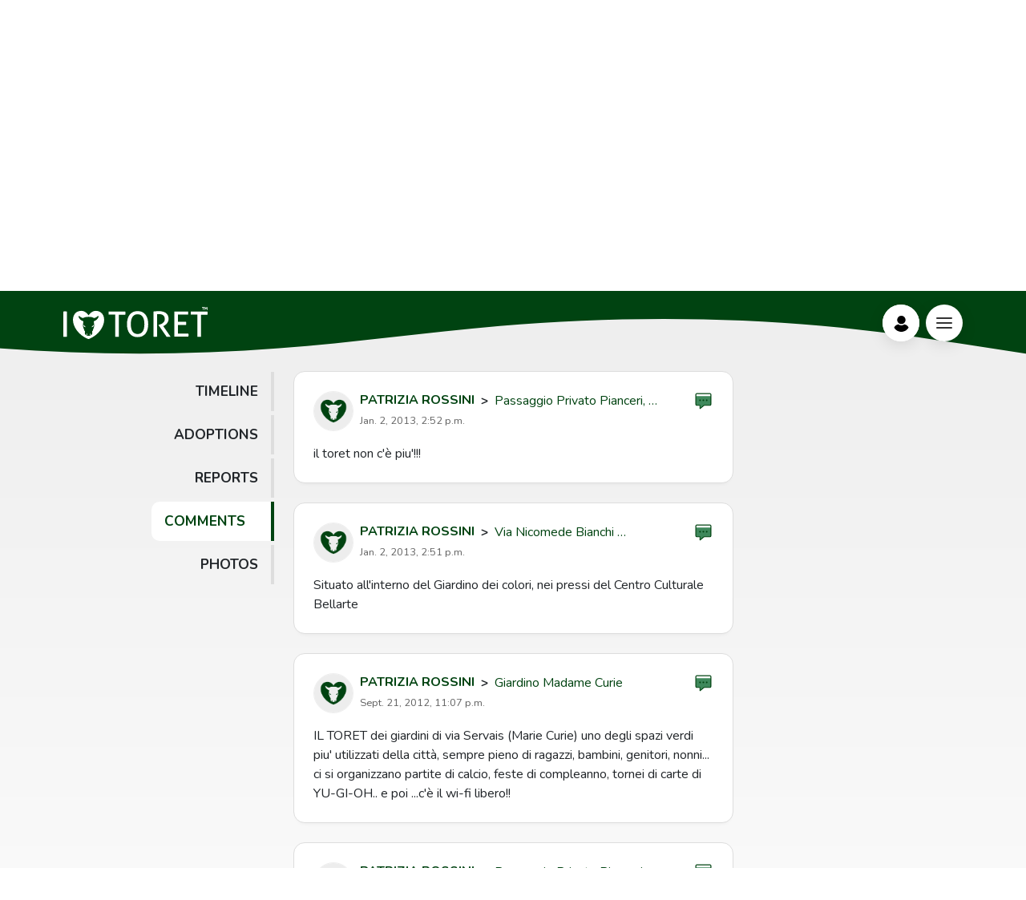

--- FILE ---
content_type: text/html; charset=utf-8
request_url: https://ilovetoret.it/en/accounts/profile/PatriziaR/?comments=1
body_size: 8184
content:




<!DOCTYPE html>
<html class="no-js" lang="en">
    <head>
        <meta charset="utf-8" />
        <title>
            Profile
 | i love toret

            
                
                    
                
            
        </title>
        
        <meta name="description" content="" />
        
        <meta name="viewport" content="width=device-width, initial-scale=1" />
        <meta name="author" content="Doppiozero s.r.l. - doppiozero.to">

        
        <meta name="robots" content="index, follow">
        

        <meta property="fb:app_id" content="821884042102120" /> 
        
        <meta property="og:type" content="website" />
        <meta property="og:url" content="https://ilovetoret.it/en/accounts/profile/PatriziaR/?comments=1" />
        <meta property="og:title" content=" | i love toret | take care of Torets"/>
        <meta property="og:description" content="" />
        

        
        <link rel="icon" type="image/svg+xml" href="/static/img/favicon.svg">

        
        <link href="https://fonts.googleapis.com/css?family=Nunito:300,400,500,700&display=swap" rel="stylesheet">

        
        <!-- CSS only -->
        <link href="https://cdn.jsdelivr.net/npm/bootstrap@5.1.2/dist/css/bootstrap.min.css" rel="stylesheet" integrity="sha384-uWxY/CJNBR+1zjPWmfnSnVxwRheevXITnMqoEIeG1LJrdI0GlVs/9cVSyPYXdcSF" crossorigin="anonymous">
        
        <link rel="stylesheet" type="text/css" href="/static/css/swiper.min.css">
        <link rel="stylesheet" type="text/css" href="/static/css/cookieconsent.min.css">
        <link href="https://unpkg.com/aos@2.3.1/dist/aos.css" rel="stylesheet"> 
        <link rel="stylesheet" type="text/css" href="/static/css/style.min.css?v=1.4">

        
<link href="/static/assets/cropperjs/cropper.min.css" rel="stylesheet">
<style>
.scheda-imagebtn {
    cursor: pointer;
}
.progress {
    display: none;
    margin-bottom: 1rem;
}
.alert {
    display: none;
}
.img-container img {
    max-width: 100%;
}
.cropper-view-box,
.cropper-face {
    border-radius: 50%;
}
</style>


        <!-- Google site verification -->
        <meta name="google-site-verification" content="tT146r8wcs6s5CfOrNZSGrotsu2I6yQZ6RWC5zN9zuw" />
        
    </head>

    <body class="page-profile page-scheda page-nav-green d-flex flex-column">

        
        

<header>
    <nav id="site-nav" class="site-nav js-sticky-nav">
        <div class="container-large d-flex align-items-center justify-content-between position-relative">
            <div class="logo-wrap">
                <a href="/" class="site-logo d-block" data-blobity-z-index="-1">
                    <span class="visually-hidden">I Love Toret</span>
                </a>
            </div>
            <div class="d-flex">
                <div class="login me-2">
                    <span class="menu-circle d-block"></span>
                    
                    <a href="/en/accounts/login/" class="login-link d-block">
                        <svg class="login-icon" xmlns="http://www.w3.org/2000/svg" xmlns:xlink="http://www.w3.org/1999/xlink" x="0px" y="0px"
                            viewBox="0 0 460.8 460.8" style="enable-background:new 0 0 460.8 460.8;" xml:space="preserve" width="40" height="40">
                                <path d="M230.432,0c-65.829,0-119.641,53.812-119.641,119.641s53.812,119.641,119.641,119.641s119.641-53.812,119.641-119.641
                                    S296.261,0,230.432,0z"/>
                                <path d="M435.755,334.89c-3.135-7.837-7.314-15.151-12.016-21.943c-24.033-35.527-61.126-59.037-102.922-64.784
                                    c-5.224-0.522-10.971,0.522-15.151,3.657c-21.943,16.196-48.065,24.555-75.233,24.555s-53.29-8.359-75.233-24.555
                                    c-4.18-3.135-9.927-4.702-15.151-3.657c-41.796,5.747-79.412,29.257-102.922,64.784c-4.702,6.792-8.882,14.629-12.016,21.943
                                    c-1.567,3.135-1.045,6.792,0.522,9.927c4.18,7.314,9.404,14.629,14.106,20.898c7.314,9.927,15.151,18.808,24.033,27.167
                                    c7.314,7.314,15.673,14.106,24.033,20.898c41.273,30.825,90.906,47.02,142.106,47.02s100.833-16.196,142.106-47.02
                                    c8.359-6.269,16.718-13.584,24.033-20.898c8.359-8.359,16.718-17.241,24.033-27.167c5.224-6.792,9.927-13.584,14.106-20.898
                                    C436.8,341.682,437.322,338.024,435.755,334.89z"/>
                        </svg>
                        <span class="visually-hidden">Profile</span>
                    </a>
                    
                </div>
                <div class="menu d-block">
                    <span class="menu-circle d-block"></span>
                    <a href="#" class="menu-link d-block" aria-label="Bottone Menù">
                        <span class="menu-icon">
                            <span class="menu-line menu-line-1"></span>
                            <span class="menu-line menu-line-2"></span>
                            <span class="menu-line menu-line-3"></span>
                        </span>
                    </a>
                </div>
                <div class="menu-overlay">
                    <div class="container-large">
                    <!-- <img src="img/logo-bianco.svg" alt="" style="position: absolute; top: 20px; left:20px" width="180"> -->
                    <div class="overlay-info">
                        <ul class="nav">
                            <li><a class="button" href="/progetto/"><span>Project</span></a></li>
                            <li><a class="button" href="/mappa/"><span>Map</span></a></li>
                            <li><a class="button" href="https://shop.ilovetoret.it/shop/catalogue/"><span>Shop</span></a></li>
                            <li><a class="button" href="/social/"><span>social world</span></a></li>
                            <li><a class="button" href="/storia/"><span>History</span></a></li>
                            <li><a class="button" href="/contatti/"><span>Contacts</span></a></li>
                        </ul>
                        <div class="menu-social social mb-3">
                            <a href="https://www.facebook.com/ilovetoret/" target="_blank" class="me-2">
                                <svg version="1.1" xmlns="http://www.w3.org/2000/svg" xmlns:xlink="http://www.w3.org/1999/xlink" x="0px" y="0px" width="20" height="20"
                                    viewBox="0 0 320 512" style="enable-background:new 0 0 320 512;" xml:space="preserve">
                                <path d="M279.1,288l14.2-92.7h-88.9v-60.1c0-25.4,12.4-50.1,52.2-50.1H297V6.3c0,0-36.7-6.3-71.7-6.3
                                    c-73.2,0-121.1,44.4-121.1,124.7v70.6H22.9V288h81.4v224h100.2V288H279.1z"/>
                                </svg>
                            </a>
                            <a href="https://www.instagram.com/ilovetoret/" target="_blank" class="me-2">
                                <svg version="1.1" xmlns="http://www.w3.org/2000/svg" xmlns:xlink="http://www.w3.org/1999/xlink" x="0px" y="0px" width="20" height="20"
                                    viewBox="0 0 448 512" style="enable-background:new 0 0 448 512;" xml:space="preserve">
                                <path d="M224.1,141c-63.6,0-114.9,51.3-114.9,114.9s51.3,114.9,114.9,114.9S339,319.5,339,255.9S287.7,141,224.1,141z M224.1,330.6
                                    c-41.1,0-74.7-33.5-74.7-74.7s33.5-74.7,74.7-74.7s74.7,33.5,74.7,74.7S265.2,330.6,224.1,330.6L224.1,330.6z M370.5,136.3
                                    c0,14.9-12,26.8-26.8,26.8c-14.9,0-26.8-12-26.8-26.8s12-26.8,26.8-26.8S370.5,121.5,370.5,136.3z M446.6,163.5
                                    c-1.7-35.9-9.9-67.7-36.2-93.9c-26.2-26.2-58-34.4-93.9-36.2c-37-2.1-147.9-2.1-184.9,0C95.8,35.1,64,43.3,37.7,69.5
                                    s-34.4,58-36.2,93.9c-2.1,37-2.1,147.9,0,184.9c1.7,35.9,9.9,67.7,36.2,93.9s58,34.4,93.9,36.2c37,2.1,147.9,2.1,184.9,0
                                    c35.9-1.7,67.7-9.9,93.9-36.2c26.2-26.2,34.4-58,36.2-93.9C448.7,311.3,448.7,200.5,446.6,163.5L446.6,163.5z M398.8,388
                                    c-7.8,19.6-22.9,34.7-42.6,42.6c-29.5,11.7-99.5,9-132.1,9s-102.7,2.6-132.1-9c-19.6-7.8-34.7-22.9-42.6-42.6
                                    c-11.7-29.5-9-99.5-9-132.1s-2.6-102.7,9-132.1c7.8-19.6,22.9-34.7,42.6-42.6c29.5-11.7,99.5-9,132.1-9s102.7-2.6,132.1,9
                                    c19.6,7.8,34.7,22.9,42.6,42.6c11.7,29.5,9,99.5,9,132.1S410.5,358.6,398.8,388z"/>
                                </svg>
                            </a>
                            <a href="https://t.me/turin_toret_bot" target="_blank">
                                <svg style="transform: scale(150%);" xmlns="http://www.w3.org/2000/svg"
                                viewBox="0 0 240 240"><defs><linearGradient id="a" x1="160.01" x2="100.01" y1="40.008" y2="180" gradientUnits="userSpaceOnUse"><stop offset="0"/><stop offset="1"/></linearGradient></defs>
                                    <path d="M44.691 125.87c14.028-7.727 29.687-14.176 44.318-20.658 25.171-10.617 50.442-21.05 75.968-30.763 4.966-1.655 13.89-3.273 14.765 4.087-.48 10.418-2.45
                                     20.775-3.802 31.132-3.431 22.776-7.398 45.474-11.265 68.175-1.333 7.561-10.805 11.476-16.866 6.637-14.566-9.84-29.244-19.582-43.624-29.65-4.71-4.786-.342-11.66 3.864-15.078
                                      11.997-11.823 24.72-21.868 36.09-34.302 3.067-7.406-5.995-1.164-8.984.749-16.424 11.318-32.446 23.327-49.762 33.274-8.845 4.869-19.154.708-27.995-2.01-7.927-3.281-19.543-6.588-12.708-11.592z"/>
                                    </svg>
                            </a>
                        </div>
                        <div class="menu-languages mb-3">
                            <form class="form-lang me-1" action="/i18n/setlang/" method="post" itemprop="potentialAction" itemscope itemtype="https://schema.org/UpdateAction">
                                <input type="hidden" name="csrfmiddlewaretoken" value="GWn7hDJWYepBHPjDIIwDrAsWg6kyjzKuzF5DpEI07QRKWviVI4C5kRDvQgsRrBoa">
                                <input name="next" type="hidden" value="/accounts/profile/PatriziaR/" />
                                <input name="language" type="hidden" value="it" />
                                <input type="submit" class="lang " value="IT" />
                                <meta itemprop="name" content="Imposta lingua del sito in Italiano" />
                            </form>
                            <form class="form-lang" action="/i18n/setlang/" method="post" itemprop="potentialAction" itemscope itemtype="https://schema.org/UpdateAction">
                                <input type="hidden" name="csrfmiddlewaretoken" value="GWn7hDJWYepBHPjDIIwDrAsWg6kyjzKuzF5DpEI07QRKWviVI4C5kRDvQgsRrBoa">
                                <input name="next" type="hidden" value="/accounts/profile/PatriziaR/" />
                                <input name="language" type="hidden" value="en" />
                                <input type="submit" class="lang lang--active" value="EN" />
                                <meta itemprop="name" content="Set website language in English" />
                            </form> 
                        </div>
                    </div>
                </div>
                </div>
            </div>
            <!-- Mobile Toggle 
                <a href="#" class="d-block d-lg-none burger js-menu-toggle" data-toggle="collapse" data-target="#main-navbar">
                    <span></span>
                </a>-->
        </div>
    </nav>
</header>
        

        





<main>
    <div class="scheda-intro">
        <div class="container-large">
            <div class="row">
                <div class="col-md-4 col-lg-3 position-relative">
                    <div class="scheda-imagewrap mx-auto" style="max-width:350px">
                        
                        <img src="/static/img/thumbnail.png" width="664" height="664" class="img-classic img-fluid w-100 rounded-circle" id="avatar">
                        
                        
                    </div>
                </div>
                <div class="col-md-8 col-lg-9">
                    <div class="row justify-content-between pt-4">
                        <div class="col-xl-8 d-flex flex-column justify-content-between">
                            <div class="scheda-info pr-5">
                                <div class="d-flex justify-content-between align-items-start">
                                    <div class="mb-4">
                                      <h1 class="scheda-title">Patrizia Rossini</h1>
                                      <p style="font-size: 1rem;" class="d-block mb-0">Username: <strong>PatriziaR</strong></p>
                                    </div>
                                    <div class="btn-group ms-3 ms-lg-5 mt-lg-2" role="group">
                                        
                                    </div>
                                </div>
                                
                                
                                <p class="scheda-adozioni mb-0">Adoptions: <span id="adoptionsNumber">5</span></p>
                                <p class="scheda-adozioni">Reports: <span id="segnalationsNumber">2</span></p>
                                
                            </div>
                            
                        </div>
                        
                    </div>
                </div>
            </div>
       </div>
    </div>
    <div class="scheda-content position-relative">
        <div class="custom-shape-divider-top-1615462553">
            <!-- <svg data-name="Layer 1" xmlns="http://www.w3.org/2000/svg" viewBox="0 0 1200 120" preserveAspectRatio="none">
                <path d="M321.39,56.44c58-10.79,114.16-30.13,172-41.86,82.39-16.72,168.19-17.73,250.45-.39C823.78,31,906.67,72,985.66,92.83c70.05,18.48,146.53,26.09,214.34,3V0H0V27.35A600.21,600.21,0,0,0,321.39,56.44Z" class="shape-fill"></path>
            </svg> -->
            <svg version="1.1" id="Livello_1" xmlns="http://www.w3.org/2000/svg" xmlns:xlink="http://www.w3.org/1999/xlink" x="0px" y="0px"
                viewBox="0 0 1200 120" style="enable-background:new 0 0 1200 120;" preserveAspectRatio="none">
            <path fill="#ddd" d="M321.4,56.4c58-10.8,114.2-30.1,172-41.9c82.4-16.7,168.2-17.7,250.5-0.4C823.8,31,906.7,72,985.7,92.8
                c70,18.5,146.5,26.1,214.3,3V0H0v27.4C102.5,66.2,213.6,76.3,321.4,56.4z"/>
            <path fill="#fff" d="M359.9,56.4c58-10.8,114.2-30.1,172-41.9c82.4-16.7,168.2-17.7,250.5-0.4C862.3,31,945.2,72,1024.2,92.8
                c70.1,18.5,108,26.1,175.8,3V0H0c0,0-20-0.4,38.6,27.4S252.2,76.3,359.9,56.4z"/>
            </svg>
        </div>
        <div class="container-large">
            <div class="row">
                <div class="col-md-4 col-lg-3">
                    <button class="btn button button-inverted button-small button-schedatabs d-md-none w-100" type="button" data-bs-toggle="collapse" data-bs-target="#collapseSchedaTabs" aria-expanded="false" aria-controls="collapseSchedaTabs">
                        <span>Filter timeline</span>
                    </button>
                
                    <div class="collapse mt-2 mt-lg-0" id="collapseSchedaTabs">
                        <ul class="list-unstyled scheda-tabs text-center text-lg-end">
                            <li class="scheda-tab scheda-tab-active"><a href="http://ilovetoret.it/en/accounts/profile/PatriziaR/">Timeline</a></li>
                            <li class="scheda-tab scheda-tab-adozioni"><a href="?adoptions=1">Adoptions</a></li>
                            <li class="scheda-tab scheda-tab-segnalazioni"><a href="?reports=1">Reports</a></li>
                            <li class="scheda-tab scheda-tab-commenti"><a href="?comments=1">Comments</a></li>
                            <li class="scheda-tab scheda-tab-foto"><a href="?photos=1">Photos</a></li>
                        </ul>
                    </div>
                    <h3 class="text-center mt-4 d-none" id="filterTitle">Adoptions</h3>
                </div>
                <div class="col-md-8 col-lg-6 pt-4 pt-md-0">
                    <div>
                        <div class="progress">
                            <div class="progress-bar progress-bar-striped progress-bar-animated" style="width: 0%" role="progressbar" aria-valuenow="0" aria-valuemin="0" aria-valuemax="100">0%</div>
                        </div>
                        <div class="alert" role="alert"></div>
                    </div>

                    
                    <div id="timeline">
                        
                        


<div class="p-4 scheda-box scheda-comment mb-4">
  <div class="d-flex flex-row align-items-start position-relative mb-3">
    <!-- Card Info header -->
    
    <a href="/accounts/profile/PatriziaR/" class="d-block me-2"><img src="/static/img/thumbnail.png" class="rounded-circle mr-3" alt="" width="50" style="border: 1px solid #eee;"></a>
    
    <div class="scheda-box-header d-inline-block">
        <div class="d-flex flex-wrap align-items-center"><h4><a href="/accounts/profile/PatriziaR/">Patrizia Rossini</a></h4><strong class="mx-2">></strong><a href="/toret/513">Passaggio Privato Pianceri, …</a></div>
        <span class="scheda-box-date d-inline-block">Jan. 2, 2013, 2:52 p.m. </span>
    </div>
    <!-- END Card Info header -->
    <!-- Card Icon -->
    
    <img src="/static/img/icons/chat-alt5.svg" class="scheda-box-icon position-absolute" width="25">
    
    <!-- END Card Icon -->
  </div>
  
  <div class="scheda-comment-text">
    il toret non c'è piu'!!!
  </div>
  
</div>
                        
                        


<div class="p-4 scheda-box scheda-comment mb-4">
  <div class="d-flex flex-row align-items-start position-relative mb-3">
    <!-- Card Info header -->
    
    <a href="/accounts/profile/PatriziaR/" class="d-block me-2"><img src="/static/img/thumbnail.png" class="rounded-circle mr-3" alt="" width="50" style="border: 1px solid #eee;"></a>
    
    <div class="scheda-box-header d-inline-block">
        <div class="d-flex flex-wrap align-items-center"><h4><a href="/accounts/profile/PatriziaR/">Patrizia Rossini</a></h4><strong class="mx-2">></strong><a href="/toret/63">Via Nicomede Bianchi …</a></div>
        <span class="scheda-box-date d-inline-block">Jan. 2, 2013, 2:51 p.m. </span>
    </div>
    <!-- END Card Info header -->
    <!-- Card Icon -->
    
    <img src="/static/img/icons/chat-alt5.svg" class="scheda-box-icon position-absolute" width="25">
    
    <!-- END Card Icon -->
  </div>
  
  <div class="scheda-comment-text">
    Situato all'interno del Giardino dei colori, nei pressi del Centro Culturale Bellarte
  </div>
  
</div>
                        
                        


<div class="p-4 scheda-box scheda-comment mb-4">
  <div class="d-flex flex-row align-items-start position-relative mb-3">
    <!-- Card Info header -->
    
    <a href="/accounts/profile/PatriziaR/" class="d-block me-2"><img src="/static/img/thumbnail.png" class="rounded-circle mr-3" alt="" width="50" style="border: 1px solid #eee;"></a>
    
    <div class="scheda-box-header d-inline-block">
        <div class="d-flex flex-wrap align-items-center"><h4><a href="/accounts/profile/PatriziaR/">Patrizia Rossini</a></h4><strong class="mx-2">></strong><a href="/toret/701">Giardino Madame Curie</a></div>
        <span class="scheda-box-date d-inline-block">Sept. 21, 2012, 11:07 p.m. </span>
    </div>
    <!-- END Card Info header -->
    <!-- Card Icon -->
    
    <img src="/static/img/icons/chat-alt5.svg" class="scheda-box-icon position-absolute" width="25">
    
    <!-- END Card Icon -->
  </div>
  
  <div class="scheda-comment-text">
    IL TORET dei giardini di via Servais (Marie Curie)
uno degli spazi verdi piu' utilizzati della città, sempre pieno di ragazzi, bambini, genitori, nonni... ci si organizzano partite di calcio, feste di compleanno, tornei di carte di YU-GI-OH.. e poi ...c'è il wi-fi libero!!
  </div>
  
</div>
                        
                        


<div class="p-4 scheda-box scheda-comment mb-4">
  <div class="d-flex flex-row align-items-start position-relative mb-3">
    <!-- Card Info header -->
    
    <a href="/accounts/profile/PatriziaR/" class="d-block me-2"><img src="/static/img/thumbnail.png" class="rounded-circle mr-3" alt="" width="50" style="border: 1px solid #eee;"></a>
    
    <div class="scheda-box-header d-inline-block">
        <div class="d-flex flex-wrap align-items-center"><h4><a href="/accounts/profile/PatriziaR/">Patrizia Rossini</a></h4><strong class="mx-2">></strong><a href="/toret/513">Passaggio Privato Pianceri, …</a></div>
        <span class="scheda-box-date d-inline-block">Sept. 21, 2012, 3:55 p.m. </span>
    </div>
    <!-- END Card Info header -->
    <!-- Card Icon -->
    
    <img src="/static/img/icons/chat-alt5.svg" class="scheda-box-icon position-absolute" width="25">
    
    <!-- END Card Icon -->
  </div>
  
  <div class="scheda-comment-text">
    questo toret e' in un passaggio un po' defilato, e' un po' malridotto, ma funziona ed è tanto utile per gli utenti dell'area giochi di fronte, trattatelo bene!!
  </div>
  
</div>
                        
                    </div>
                        

                    
                    <!-- Pagination -->
                    <div class="row mt-5">
                        <div class="col-12">
                          <nav aria-label="Page navigation">
                            <ul class="pagination align-items-center justify-content-center">
                                
                                <li class="page-item mx-3">Page 1 of 1</li>
                                
                            </ul>
                          </nav>
                        </div>
                    </div>
                    <!-- End Pagination -->
                    
                    
                    
                </div>
                <div class="col-lg-3">

                </div>
            </div>
        </div>
    </div>
</main>










        

<footer class="position-relative pt-5 mt-auto">
    <!-- <div class="custom-shape-divider-top-1613390215">
        <svg data-name="Layer 1" xmlns="http://www.w3.org/2000/svg" viewBox="0 0 1200 120" preserveAspectRatio="none">
            <path  fill="#ddd" d="M303,55.1c58-10.8,71.2-28.8,129-40.5c82.4-16.7,168.2-17.7,250.5-0.4C762.4,31,845.3,72,924.3,92.8
                c70,18.5,146.5,26.1,214.3,3V0L0,0v46.9C102.5,85.8,195.2,74.9,303,55.1z"/>
            <path d="M321.39,56.44c58-10.79,114.16-30.13,172-41.86,82.39-16.72,168.19-17.73,250.45-.39C823.78,31,906.67,72,985.66,92.83c70.05,18.48,146.53,26.09,214.34,3V0H0V27.35A600.21,600.21,0,0,0,321.39,56.44Z" class="shape-fill"></path>
        </svg>
    </div> -->
    <div class="custom-shape-divider-top-1635331729">
        <svg data-name="Layer 1" xmlns="http://www.w3.org/2000/svg" viewBox="0 0 1200 120" preserveAspectRatio="none">
            <path d="M321.39,56.44c58-10.79,114.16-30.13,172-41.86,82.39-16.72,168.19-17.73,250.45-.39C823.78,31,906.67,72,985.66,92.83c70.05,18.48,146.53,26.09,214.34,3V0H0V27.35A600.21,600.21,0,0,0,321.39,56.44Z" class="shape-fill"></path>
        </svg>
    </div>
    <div class="container-large pt-5">
        <div class="row align-items-start">
            <div class="col-md-5">
                <img src="/static/img/logo.svg" alt="ILT Logo" width="160" class="mb-3">
                <p class="mb-0">Social promotion association "i love toret"</p>
                <a class="a-classic" href="mailto:info@ilovetoret.it">info@ilovetoret.it</a>
                <p>Via Vittorio Andreis 18/16s - Cortile del Maglio - 10152 Torino</p>

               
                <div class="d-flex align-items-center flex-wrap">
                    <div class="social footer-social me-3">
                        <a href="https://www.facebook.com/ilovetoret/" target="_blank" class="me-2">
                            <svg version="1.1" xmlns="http://www.w3.org/2000/svg" xmlns:xlink="http://www.w3.org/1999/xlink" x="0px" y="0px" width="20" height="20"
                                viewBox="0 0 320 512" style="enable-background:new 0 0 320 512;" xml:space="preserve">
                            <path d="M279.1,288l14.2-92.7h-88.9v-60.1c0-25.4,12.4-50.1,52.2-50.1H297V6.3c0,0-36.7-6.3-71.7-6.3
                                c-73.2,0-121.1,44.4-121.1,124.7v70.6H22.9V288h81.4v224h100.2V288H279.1z"/>
                            </svg>
                        </a>
                        <a href="https://www.instagram.com/ilovetoret/" target="_blank" class="me-2">
                            <svg version="1.1" xmlns="http://www.w3.org/2000/svg" xmlns:xlink="http://www.w3.org/1999/xlink" x="0px" y="0px" width="20" height="20"
                                viewBox="0 0 448 512" style="enable-background:new 0 0 448 512;" xml:space="preserve">
                            <path d="M224.1,141c-63.6,0-114.9,51.3-114.9,114.9s51.3,114.9,114.9,114.9S339,319.5,339,255.9S287.7,141,224.1,141z M224.1,330.6
                                c-41.1,0-74.7-33.5-74.7-74.7s33.5-74.7,74.7-74.7s74.7,33.5,74.7,74.7S265.2,330.6,224.1,330.6L224.1,330.6z M370.5,136.3
                                c0,14.9-12,26.8-26.8,26.8c-14.9,0-26.8-12-26.8-26.8s12-26.8,26.8-26.8S370.5,121.5,370.5,136.3z M446.6,163.5
                                c-1.7-35.9-9.9-67.7-36.2-93.9c-26.2-26.2-58-34.4-93.9-36.2c-37-2.1-147.9-2.1-184.9,0C95.8,35.1,64,43.3,37.7,69.5
                                s-34.4,58-36.2,93.9c-2.1,37-2.1,147.9,0,184.9c1.7,35.9,9.9,67.7,36.2,93.9s58,34.4,93.9,36.2c37,2.1,147.9,2.1,184.9,0
                                c35.9-1.7,67.7-9.9,93.9-36.2c26.2-26.2,34.4-58,36.2-93.9C448.7,311.3,448.7,200.5,446.6,163.5L446.6,163.5z M398.8,388
                                c-7.8,19.6-22.9,34.7-42.6,42.6c-29.5,11.7-99.5,9-132.1,9s-102.7,2.6-132.1-9c-19.6-7.8-34.7-22.9-42.6-42.6
                                c-11.7-29.5-9-99.5-9-132.1s-2.6-102.7,9-132.1c7.8-19.6,22.9-34.7,42.6-42.6c29.5-11.7,99.5-9,132.1-9s102.7-2.6,132.1,9
                                c19.6,7.8,34.7,22.9,42.6,42.6c11.7,29.5,9,99.5,9,132.1S410.5,358.6,398.8,388z"/>
                            </svg>
                        </a>
                        <a href="https://t.me/turin_toret_bot" target="_blank">
                            <svg style="transform: scale(150%);" xmlns="http://www.w3.org/2000/svg"
                            viewBox="0 0 240 240"><defs><linearGradient id="a" x1="160.01" x2="100.01" y1="40.008" y2="180" gradientUnits="userSpaceOnUse"><stop offset="0"/><stop offset="1"/></linearGradient></defs>
                                <path d="M44.691 125.87c14.028-7.727 29.687-14.176 44.318-20.658 25.171-10.617 50.442-21.05 75.968-30.763 4.966-1.655 13.89-3.273 14.765 4.087-.48 10.418-2.45
                                 20.775-3.802 31.132-3.431 22.776-7.398 45.474-11.265 68.175-1.333 7.561-10.805 11.476-16.866 6.637-14.566-9.84-29.244-19.582-43.624-29.65-4.71-4.786-.342-11.66 3.864-15.078
                                  11.997-11.823 24.72-21.868 36.09-34.302 3.067-7.406-5.995-1.164-8.984.749-16.424 11.318-32.446 23.327-49.762 33.274-8.845 4.869-19.154.708-27.995-2.01-7.927-3.281-19.543-6.588-12.708-11.592z"/>
                                </svg>
                        </a>
                    </div>
                    <a href="/newsletter/" class="a-classic d-inline-block">Subscribe to the newsletter</a>
                </div>
                
                
            </div>
            <div class="col-md-7 text-md-end">
                <h4 class="mt-5 mb-md-4">with the patronage of:</h4>
                <div class="float-md-end" style="max-width: 420px;">
                    <img alt="Logo Torino" src="/static/img/footer/logo_citta_torino.jpg" class="footer-img d-inline-block mb-2 me-1" >
                    <img alt="Logo Piemonte" src="/static/img/footer/logo_regione_piemonte.jpg" class="footer-img d-inline-block mb-2 me-1" >
                    <img alt="Logo Smat" src="/static/img/footer/logo_smat.jpg" class="footer-img d-inline-block mb-2 me-1" >
                    <img alt="Logo Smart City" src="/static/img/footer/logo_smart_city.png" class="footer-img d-inline-block mb-2 me-1" >
                    <img alt="Logo Circoscrizione 1" src="/static/img/footer/logo_circoscizione1.png" class="footer-img d-inline-block mb-2 me-1" >
                    <img alt="Logo Circoscrizione 7" src="/static/img/footer/Circoscrizione_7.png" class="footer-img d-inline-block mb-2 me-1" >
                </div>
            </div>
        </div>
        <div class="row align-items-end pb-5 mt-4">
            <div class="col-md-6 text-md-end order-md-2">
                
                <p class="mb-5 mb-md-3"><a href="/faq/" class="a-classic me-3">FAQ</a><a href="/privacy-policy/" class="me-3 ms-lg-4 a-classic">Privacy policy</a><a href="javascript:void(0)" data-cc="c-settings" class="me-3 ms-lg-4 a-classic">Cookie</a><span class="ms-lg-4 d-inline-block" style="white-space: nowrap;">Made by <a href="https://doppiozero.to/" rel="noopener" class="footer-doppiozero">doppiozero</a></span></p>
            </div>
            <div class="col-md-6 order-md-1">
                <p>© 2022 "i love toret".  all rights reserved.</p>
            </div>
        </div>
    </div>
</footer>

        

        
        
        

        
        <script src="https://www.google.com/recaptcha/api.js" async defer></script>
        <script src="https://code.jquery.com/jquery-3.5.1.min.js"></script>
        <script src="https://cdn.jsdelivr.net/npm/bootstrap@5.1.2/dist/js/bootstrap.bundle.min.js" integrity="sha384-kQtW33rZJAHjgefvhyyzcGF3C5TFyBQBA13V1RKPf4uH+bwyzQxZ6CmMZHmNBEfJ" crossorigin="anonymous"></script>
        <!-- <script src="js/vendor/jquery.sticky.js"></script> -->
        <script src="https://unpkg.com/aos@2.3.1/dist/aos.js"></script>
        <!-- <script src="/static/js/blobity.js"></script> -->
        <script src="/static/js/swiper.min.js"></script>
        <script src="https://cdnjs.cloudflare.com/ajax/libs/gsap/3.6.0/gsap.min.js"></script>
        <script src="https://cdnjs.cloudflare.com/ajax/libs/gsap/3.6.0/ScrollTrigger.min.js"></script>
        <script src="https://unpkg.com/rough-notation/lib/rough-notation.iife.js"></script>
        <!-- Instafeed.js -->
        <script type="text/javascript" src="/static/js/instafeed.js"></script>
        <script src="/static/js/main.js?v=1.4"></script>
        <!-- lottie -->
        <script src="https://unpkg.com/@dotlottie/player-component@2.7.12/dist/dotlottie-player.mjs" type="module"></script>

        

        

<script>
var urlParams = new URLSearchParams(window.location.search); //get all parameters
var adoptions = urlParams.get('adoptions'); //extract the foo parameter - this will return NULL if foo isn't a parameter
var reports = urlParams.get('reports');
var comments = urlParams.get('comments');
var photos = urlParams.get('photos');

if(adoptions) {
    $('.scheda-tab').removeClass('scheda-tab-active');
    $('.scheda-tab-adozioni').addClass('scheda-tab-active')
}
if(reports) {
    $('.scheda-tab').removeClass('scheda-tab-active');
    $('.scheda-tab-segnalazioni').addClass('scheda-tab-active')
}
if(comments) {
    $('.scheda-tab').removeClass('scheda-tab-active');
    $('.scheda-tab-commenti').addClass('scheda-tab-active')
}
if(photos) {
    $('.scheda-tab').removeClass('scheda-tab-active');
    $('.scheda-tab-foto').addClass('scheda-tab-active')
}

// controllo collapseSchedaTabs
if ($(window).width() < 768) {
    if(adoptions) {
        $('#filterTitle').removeClass('d-none');
        $('#filterTitle').text('Adozioni');
    }
    else if(reports) {
        $('#filterTitle').removeClass('d-none');
        $('#filterTitle').text('Segnalazioni');
    }
    else if(comments) {
        $('#filterTitle').removeClass('d-none');
        $('#filterTitle').text('Commenti');
    }
    else if(photos) {
        $('#filterTitle').removeClass('d-none');
        $('#filterTitle').text('Foto');
    }else{
        $('#filterTitle').text('');
        $('#filterTitle').addClass('d-none');
    }
}
else {
   $('#collapseSchedaTabs').addClass('show');
}

// se la url ha parametri scrollo più in giù per vedere la timeline
let url = window.location.href;
let timelineOffset = $('#timeline').offset().top;
if(url.includes('?')){
    $([document.documentElement, document.body]).animate({
        scrollTop: $("#timeline").offset().top - 100
    }, 0);
}else{
  console.log('No Parameters in URL');
}

</script>


        <!-- Cookies e analytics -->
        <script src="/static/js/cookieconsent.js"></script>
        <script src="/static/js/analytics.js"></script>

        <script>
const items = document.querySelectorAll('.appear');

const active = function(entries){
    entries.forEach(entry => {
        if(entry.isIntersecting){
        entry.target.classList.add('inview'); 
        }else{
            entry.target.classList.remove('inview'); 
        }
    });
}
const io2 = new IntersectionObserver(active);
 for(let i=0; i < items.length; i++){
    io2.observe(items[i]);
 }

// const options = { color: '#004311', opacity:1,  focusableElementsOffsetX: 5, focusableElementsOffsetY: 5, dotColor: "#004311" };
// new Blobity(options);


        // nascondo il box dei cookies quando scrollo
        // var firstTime = true;
        // $(window).scroll(function () {
        //     var scrollTop = $(window).scrollTop();

        //     if (scrollTop > 50 && firstTime) {
        //         $('#cm_primary_btn').trigger('click');
        //         firstTime = false;
        //     }

        // });
        </script>

<!-- script per bottoni magnetici -->
<!-- <script type="text/javascript">
    const btns = document.querySelectorAll(".magnetic");

    btns.forEach((btn) => {
      btn.addEventListener("mousemove", function(e){
        const position = btn.getBoundingClientRect();
        const x = e.clientX - position.left - position.width / 2;
        const y = e.clientY - position.top - position.height / 2;

        btn.children[0].style.transform = "translate(" + x * 0.3 + "px, " + y * 0.5 + "px)";
      });
    });

    btns.forEach((btn) => {
      btn.addEventListener("mouseout", function(e){
        btn.children[0].style.transform = "translate(0px, 0px)";
      });
    });
    </script> -->


    </body>
</html>


--- FILE ---
content_type: image/svg+xml
request_url: https://ilovetoret.it/static/img/icons/chat-alt5.svg
body_size: 642
content:
<svg class="icon multi-color" width="48" height="48" id="chat-alt5" xmlns="http://www.w3.org/2000/svg" viewBox="0 0 24 24"><title style="stroke-width: 1px;">chat alt 5</title><path id="secondary-fill" d="M21,6.27V16a1,1,0,0,1-1,1H13L8,21V17H4a1,1,0,0,1-1-1V6.27A2,2,0,0,1,4,6H20A2,2,0,0,1,21,6.27Z" style="fill: rgb(62, 136, 91); stroke-width: 1px;"></path><path id="primary-stroke" d="M21,4V16a1,1,0,0,1-1,1H13L8,21V17H4a1,1,0,0,1-1-1V4A1,1,0,0,1,4,3H20A1,1,0,0,1,21,4Z" style="fill: none; stroke: rgb(0, 67, 17); stroke-linecap: round; stroke-linejoin: round; stroke-width: 1px;"></path><path id="primary-upstroke" d="M16,11h0Zm-4,0h0ZM8,11H8Z" style="fill: none; stroke: rgb(0, 67, 17); stroke-linecap: round; stroke-linejoin: round; stroke-width: 2px;"></path></svg>

--- FILE ---
content_type: application/javascript
request_url: https://ilovetoret.it/static/js/main.js?v=1.4
body_size: 2748
content:
// var stickyPlugin = function() {
//     $(".js-sticky-nav").sticky({topSpacing:0});
// };
// stickyPlugin();


// annotations
const annotate = RoughNotation.annotate;
const annotationGroup = RoughNotation.annotationGroup;

const observer = new IntersectionObserver(handleIntersection, {  rootMargin: '0px 0px -50% 0px',
    threshold: 1 // half of item height
});

let annotations;

document.addEventListener('DOMContentLoaded', function () {
    document.fonts.ready.then(function () {
        annotations = Array.from(document.querySelectorAll('*[data-annotate]'))
        .map((element, i) => {
        const id = i.toString();
        const annotation = annotate(element, {
            type: 'highlight',
            color: '#ffd54f',
            animationDuration: 1400,
            //animationDelay: 800,
            multiline: true,
        });
        element.dataset.annotateId = id;
        observer.observe(element);
        return { id, annotation };
        });
    })
});

function handleIntersection(entries, observer) {
entries
    .filter((entry) => entry.isIntersecting)
    .forEach((entry) => {
    const element = entry.target;
    const annotation = annotations
        .filter(({ id }) => id === element.dataset.annotateId)[0].annotation;
    annotation.show();
    });
}



AOS.init({
    duration: 650,
});


var popoverTriggerList = [].slice.call(document.querySelectorAll('[data-bs-toggle="popover"]'))
var popoverList = popoverTriggerList.map(function (popoverTriggerEl) {
  return new bootstrap.Popover(popoverTriggerEl)
})


// // Enable popovers everywhere
// $('[data-toggle="popover"]').popover();
  


// menu che si apre al click
$(".menu-link").click(function(e) {
    e.preventDefault();
    $(".menu-overlay").toggleClass("open");
    $(".menu").toggleClass("open");
    $('.login').toggleClass('login--gray')
});



//topbar che si fissa in alto quando scrolli
var $nav = $('.site-nav');
var $win = $(window);
var winH = $win.height(); // Get the window height.

$win.on("scroll", function() {
    if ($(this).scrollTop() > winH) {
        $nav.addClass("site-nav--fixed");
    } else {
        $nav.removeClass("site-nav--fixed");
    }
}).on("resize", function() { // If the user resizes the window
    winH = $(this).height(); // you'll need the new height value
});

// ScrollTrigger.create({
//   start: 'top -80',
//   end: 99999,
//   toggleClass: {className: 'site-nav--scrolled', targets: '.site-nav'}
// });



// effetto scritta che scompare in homepage
$(window).scroll(function(e) {
    parallax();
});

function parallax() {
    var scrolled = $(window).scrollTop();
    //$('.hero').css('top',-(scrolled*0.0315)+'rem');
    $('.hero-content').css('top', -(scrolled * -0.015) + 'rem');
    $('.hero-content').css('opacity', 1 - (scrolled * .00175));
};



/* swiper eventi in home */
const swiperHome = new Swiper('.swiper-home', {
    // Optional parameters
    loop: true,
    slidesPerView: 2,
    spaceBetween: 20,
    centeredSlides: true,
    breakpoints: {
        // when window width is >= 640px
        600: {
          slidesPerView: 3,
          spaceBetween: 30
        },
        992:{
            slidesPerView: 4,
          spaceBetween: 40
        }
    },

    // If we need pagination
    pagination: {
        el: '.swiper-pagination',
    },

    // Navigation arrows
    navigation: {
        nextEl: '.swiper-button-next',
        prevEl: '.swiper-button-prev',
    },

});


/* swiper pagina progetto */
const swiperProgetto = new Swiper('.swiper-progetto', {
    // Optional parameters
    loop: true,
    slidesPerView: 1,
    spaceBetween: 0,
    autoplay: {
        delay: 4000,
    },

    // If we need pagination
    pagination: {
        el: '.swiper-progetto-pagination',
        clickable: true,
    },

    // Navigation arrows
    navigation: {
        nextEl: '.swiper-progetto-button-next',
        prevEl: '.swiper-progetto-button-prev',
    },

});


/* swiper foto ufficiale */
const swiperFotoUfficiale = new Swiper('.swiper-fotoufficiale', {
    // Optional parameters
    //loop: true,
    slidesPerView: 1,

    // Navigation arrows
    navigation: {
        nextEl: '.swiper-button-next',
        prevEl: '.swiper-button-prev',
    },

});




// parallax dei cerchi in home
gsap.to(".circle1", {
    yPercent: -100,
    ease: "none",
    scrollTrigger: {
        trigger: "#rowHome1",
        // start: "top bottom", // the default values
        // end: "bottom top",
        scrub: true
    },
});

gsap.to(".circle2", {
    yPercent: 50,
    ease: "none",
    scrollTrigger: {
        trigger: "#rowHome1",
        // start: "top bottom", // the default values
        // end: "bottom top",
        scrub: true
    },
});

gsap.to(".circle3", {
    yPercent: -100,
    ease: "linear",
    scrollTrigger: {
        trigger: "#rowHomePartecipa",
        // start: "top bottom", // the default values
        // end: "bottom top",
        scrub: true
    },
});

// gsap.to(".login-circleregistrati", {
//     yPercent: 30,
//     ease: "linear",
//     scrollTrigger: {
//         //trigger: "#rowHomePartecipa",
//         // start: "top bottom", // the default values
//         // end: "bottom top",
//         scrub: true
//     },
// });

gsap.to(".contact-circle", {
    yPercent: 30,
    ease: "none",
    scrollTrigger: {
        //trigger: "#rowHome1",
        // start: "top bottom", // the default values
        // end: "bottom top",
        scrub: true
    },
});


// pin che cadono sulla mappa
const pins = gsap.utils.toArray('.pin');
pins.forEach((pin) => {
    gsap.from(pin, {
        scrollTrigger: {
            start: 'top bottom',
            end: 'bottom top',
            trigger: pin,
            toggleClass: 'pin-bounce'
        }
    });
});


// funzione per mettere il puntino separatore delle migliaia
function numberWithCommas(x) {
    return x.toString().replace(/\B(?=(\d{3})+(?!\d))/g, ".");
}

var num_adozioni = $('.adozioni-nr').text();
var num_adozioni_dot = numberWithCommas(num_adozioni);
$('.adozioni-nr').text(num_adozioni_dot);



// form contatti
$(document).on('submit', '#contact-form', function(e){
    e.preventDefault();
    if (!$('#name').val() || !$('#email').val() || !$('#message').val() || !$('#privacy').is(':checked')) {
        alert("{% trans 'Compila tutti i campi!' %}");
    } else {
        grecaptcha.execute();
    }
});
function onSubmit(token){
    $('#contact-form > #send').prop("disabled", true);
    $.ajax({
        type:'POST',
        url:'/send_contact/',
        data: {
            recaptcha_response: token,
            name: $('#contact-form #name').val(),
			email_confirmation_box: $('#contact-form [name="email_confirmation_box"]').is(':checked'),
            email: $('#contact-form #email').val(),
            message: $('#contact-form #message').val(),
            privacy: $('#contact-form #privacy').is(':checked'),
            csrfmiddlewaretoken: $('#contact-form input[name=csrfmiddlewaretoken]').val()
        },
    })
    .done(function(response) {
        grecaptcha.reset();
        if(response.error == 1){
            $('#modalFormError').modal('show');
        }else if(response.error == 2){
            alert( response.msg );
        }else{
            if (window.location.hostname == "ilovetoret.it") {
                // Event facebook pixel
                if(typeof fbq !== 'undefined'){
                    fbq('track', 'Contact');
                }
                gtag('event', 'form', {
                    'send_to': 'UA-8038340-4',
                    'event_category': 'contact-formSended',
                    'event_label': 'Form Contact Sended',
                    'value': '1'
                });
            }

            $('#modalFormOK').modal('show');
            $('#contact-form').trigger("reset");
        }
        $('#contact-form > #send').prop("disabled", false);
    })
    .fail(function( jqXHR, textStatus ) {
        $('#contact-form > #send').prop("disabled", false);
        $('#modalFormError').modal('show');
        grecaptcha.reset();
    });
}

// // Instafeed --------------------------
$(document).on({
        mouseenter: function() {
            // console.log("HOVERING");
            // console.log($(this));
            $(this).get(0).play()
            $(this).next().hide()
        },
        mouseleave: function() {
            // console.log("HOVERING OUT");
            // console.log($(this));
            $(this).get(0).pause()
            $(this).get(0).currentTime = 0
            $(this).get(0).load();
            $(this).next().show()
        }
    }, ".instapost-video")

$("#get-more-btn").on('click', function() {
    // console.log('GETTING MORE');
    feed.next()
    if (!feed.hasNext()) {
        $(this).hide()
    }
})
